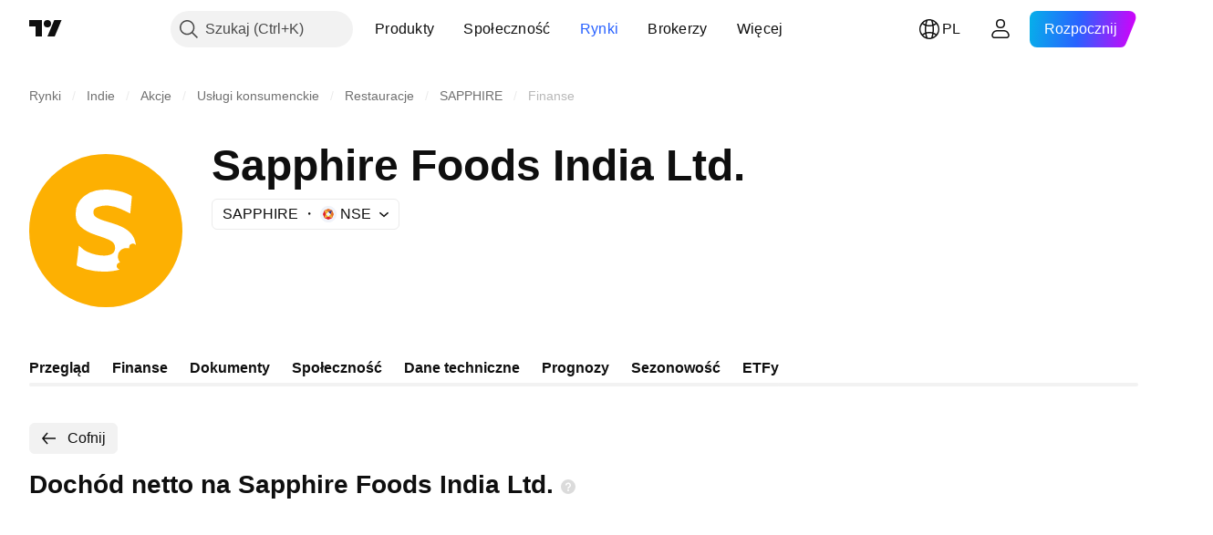

--- FILE ---
content_type: text/css; charset=utf-8
request_url: https://static.tradingview.com/static/bundles/68241.03e9dab6bf8f198b066f.css
body_size: 277
content:
[data-theme=light]{--_0-GtbK:var(--color-cold-gray-900)}[data-theme=dark]{--_0-GtbK:var(--color-cold-gray-200)}.table-GQWAi9kx{--tv-financials-table-columns-count:var(--details-table-mobile-columns-count)}@supports not (container-type:inline-size){@media (min-width:702px){[data-query-type=container] .table-GQWAi9kx:not(.forceMobile-GQWAi9kx){--tv-financials-table-columns-count:var(--details-table-desktop-columns-count)}}}@container content-container (min-width: 702px){[data-query-type=container] .table-GQWAi9kx:not(.forceMobile-GQWAi9kx){--tv-financials-table-columns-count:var(--details-table-desktop-columns-count)}}@media (min-width:768px){[data-query-type=media] .table-GQWAi9kx:not(.forceMobile-GQWAi9kx){--tv-financials-table-columns-count:var(--details-table-desktop-columns-count)}}@media (min-width:702px){.table-GQWAi9kx:not(.forceMobile-GQWAi9kx).legacy-mode-GQWAi9kx{--tv-financials-table-columns-count:var(--details-table-desktop-columns-count)}}.table-GQWAi9kx:not(.forceMobile-GQWAi9kx).container-mf-tablet-vertical-GQWAi9kx{--tv-financials-table-columns-count:var(--details-table-desktop-columns-count)}.heading-GQWAi9kx{align-items:center;display:flex;justify-content:space-between;padding:0 20px 9px}.title-GQWAi9kx{color:var(--_0-GtbK);font-size:16px;font-weight:600;line-height:24px;margin-bottom:3px}.chart-GQWAi9kx{box-sizing:border-box;display:flex;flex:none;flex-direction:column;left:0;min-height:187px;padding:7px 20px var(--v-rhythm-header-3-space);position:sticky;width:100%}

--- FILE ---
content_type: application/javascript; charset=utf-8
request_url: https://static.tradingview.com/static/bundles/12958.cbe181e5a46e61075907.js
body_size: 3413
content:
"use strict";(self.webpackChunktradingview=self.webpackChunktradingview||[]).push([[12958],{455184:(e,t,n)=>{var i;n.d(t,{CollapseDirection:()=>i,useCollapsible:()=>r}),function(e){e.StartFirst="start-first",e.EndFirst="end-first"}(i||(i={}));var a=n(779474),s=n(653778);function r(e,t,n,r=i.EndFirst){const o=(0,a.useCallback)(((n,a)=>{const s=e.map((e=>n.widthsMap.get(t(e))??0));return function({items:e,containerWidth:t,elementsWidths:n,menuItemWidth:a,keepVisible:s,direction:r}){const o=[...e],u=[],l=[];let c=0;for(const e of n)c+=e;if(c<=t)return{visible:o,hidden:l};const d=[...n];if(c=s.map((e=>d[e])).reduce(((e,t)=>e+t),0)+a,r===i.EndFirst)for(let e=0;e<o.length;e++)s.includes(e)?u.push(o[e]):(c+=d[e],c<=t?u.push(o[e]):l.push(o[e]));else for(let e=o.length-1;e>=0;e--)s.includes(e)?u.unshift(o[e]):(c+=d[e],c<=t?u.unshift(o[e]):l.unshift(o[e]));return{visible:u,hidden:l}}({items:e,containerWidth:n.containerWidth,elementsWidths:s,menuItemWidth:n.moreButtonWidth,keepVisible:a,direction:r})}),[e]);return(0,s.useCollapsibleCommon)({itemsList:e,getItemId:t,calcVisibleAndHiddenItems:o,shouldKeepItemVisible:n})}},653778:(e,t,n)=>{n.d(t,{useCollapsibleCommon:()=>l});var i=n(779474),a=n(648520),s=n(311429),r=n(452988),o=n(232137),u=n(716981);function l(e){const{itemsList:t,getItemId:n,calcVisibleAndHiddenItems:l,shouldKeepItemVisible:d,onMeasureCallback:b,forceUpdate:f=!1}=e,[h,m]=(0,r.useRefsMap)(),g=(0,i.useRef)(null),p=(0,i.useRef)({widthsMap:new Map,containerWidth:0,moreButtonWidth:0}),[v,I]=(0,i.useState)({visible:t,hidden:[]}),C=(0,i.useMemo)((()=>t.reduce(((e,t,n)=>(d(t)&&e.push(n),e)),[])),[t,d]),k=(0,i.useCallback)((()=>{if(p.current.containerWidth){const e=l(p.current,C);(function(e,t){return!c(e.visible,t.visible)||!c(e.hidden,t.hidden)})(v,e)&&I(e)}}),[p,I,v,C,l]),R=(0,i.useCallback)((()=>{p.current.moreButtonWidth=g.current?(0,s.outerWidth)(g.current,!0):0;const e=new Map(p.current.widthsMap);for(const i of t){const t=n(i),a=h.current.get(t);if(a){const n=(0,s.outerWidth)(a,!0);e.set(t,n)}}p.current.widthsMap=e,b&&b()}),[p,t,n,h,b]),T=(0,i.useRef)(null),A=(0,i.useCallback)((([e])=>{e.contentRect.width!==p.current.containerWidth&&(T.current&&cancelAnimationFrame(T.current),p.current.containerWidth=e.contentRect.width,T.current=requestAnimationFrame((()=>{k()})))}),[p,k]),E=(0,i.useRef)(null),F=(0,i.useCallback)((([e])=>{E.current&&cancelAnimationFrame(E.current),R(),E.current=requestAnimationFrame((()=>{k()}))}),[R,k]),M=(0,a.useResizeObserver)(F),w=(0,a.useResizeObserver)(A),B=(0,i.useRef)(null),W=(0,u.mergeRefs)([w,B]),x=(0,i.useRef)(t),y=(0,i.useRef)(!0),S=(0,i.useRef)([]);return(0,o.useIsomorphicLayoutEffect)((()=>{const e=p.current.widthsMap.size===t.length;!f&&!y.current&&c(x.current,t)&&c(S.current,C)&&e||(R(),k(),y.current=!1,x.current=t,S.current=C)}),[t,C,f,R,k]),{containerRefCallback:W,moreButtonRef:g,innerContainerRefCallback:M,itemsRefs:h,setItemRef:m,hiddenItems:v.hidden,visibleItems:v.visible,itemsMeasurements:p}}function c(e,t){return e.length===t.length&&e.reduce(((e,n,i)=>e&&n===t[i]),!0)}},
109780:(e,t,n)=>{n.d(t,{useDisclosure:()=>l});var i=n(779474),a=n(185842),s=n(252938),r=n(241473),o=n(28752),u=n(999318);function l(e){const{id:t,listboxId:n,disabled:l,buttonTabIndex:c=0,onFocus:d,onBlur:b,onClick:f}=e,[h,m]=(0,i.useState)(!1),[g,p]=(0,r.useFocus)(),v=g||h,I=n??void 0!==t?(0,u.createDomId)(t,"listbox"):void 0,C=(0,i.useRef)(null),k=(0,i.useCallback)((e=>C.current?.focus(e)),[C]),R=(0,i.useRef)(null),T=(0,i.useCallback)((()=>(0,a.ensureNotNull)(R.current).focus()),[R]),A=(0,i.useCallback)((()=>m(!0)),[m]),E=(0,i.useCallback)(((e=!1,t=!1)=>{m(!1);const{activeElement:n}=document;n&&(0,s.isTextEditingField)(n)||t||k({preventScroll:e})}),[m,k]),F=(0,i.useCallback)((()=>{h?E():A()}),[h,E,A]),M=l?[]:[d,p.onFocus],w=l?[]:[b,p.onBlur],B=l?[]:[f,F],W=(0,o.createSafeMulticastEventHandler)(...M),x=(0,o.createSafeMulticastEventHandler)(...w),y=(0,o.createSafeMulticastEventHandler)(...B);return{listboxId:I,isOpened:h,isFocused:v,buttonTabIndex:l?-1:c,listboxTabIndex:-1,open:A,close:E,toggle:F,onOpen:T,buttonFocusBindings:{onFocus:W,onBlur:x},onButtonClick:y,buttonRef:C,listboxRef:R,buttonAria:{"aria-controls":h?I:void 0,"aria-expanded":h,"aria-disabled":l}}}},784341:(e,t,n)=>{n.d(t,{useMobileTouchState:()=>s});var i=n(779474),a=n(384530);function s(){const[e,t]=(0,i.useState)(!1);return(0,i.useEffect)((()=>{t(a.mobiletouch)}),[]),e}},788310:(e,t,n)=>{n.d(t,{useTabs:()=>d});var i=n(779474),a=n(315210),s=n(28752),r=n(241473),o=n(120266),u=n(700789),l=n(784341);const c=24;function d(e){const{id:t,items:n,orientation:d,activationType:b="manual",disabled:f,tablistLabelId:h,tablistLabel:m,focusOnHighlight:g=!0,preventDefaultIfKeyboardActionHandled:p=!0,stopPropagationIfKeyboardActionHandled:v=!1,keyboardNavigationLoop:I=!0,scrollIntoViewOptions:C,isActive:k,onActivate:R,isCollapsed:T,isRtl:A,isDisclosureOpened:E,isRadioGroup:F,defaultKeyboardFocus:M,focusableItemAttributes:w={}}=e,B=(0,l.useMobileTouchState)(),W=E?null:d||"horizontal",x=(0,i.useRef)(e.itemsRefs?.current??new Map),[y,S]=(0,i.useState)(),[H,D]=(0,r.useFocus)(),K=n.find(k),L=(0,i.useCallback)((t=>e.compareTabs?e.compareTabs(t,y):t===y),[y]),O=(0,i.useCallback)((t=>{const n=e.findTab?e.findTab(x.current,t):x.current.get(t);g&&void 0!==n&&n!==document.activeElement&&n.focus()}),[g]),V=(0,i.useRef)(),z=(0,i.useCallback)(((e,t)=>{S(e),"number"==typeof t?(clearTimeout(V.current),V.current=setTimeout((()=>O(e)),t)):O(e)}),[S,O]),N=(0,i.useCallback)((e=>{f||e.disabled||(R(e),L(e)||z(e))}),[f,R,L,z]),q=(0,u.useTabsKeyboardNavigation)({isRtl:A,items:n,activationType:b,preventDefaultIfHandled:p,stopPropagationIfHandled:v,loop:I,onActivate:N,isHighlighted:L,onHighlight:z,isCollapsed:T,orientation:W}),j=(0,i.useCallback)((e=>{let t=null;for(const[n,i]of x.current.entries())if(e.target===i){t=n;break}t&&!L(t)&&("automatic"===b&&T&&!T(t)?N(t):z(t))}),[b,L,z,N,T]);(0,i.useEffect)((()=>{B||void 0!==K&&S(K)}),[K,B]),(0,i.useEffect)((()=>{H||S(void 0)}),[H]),(0,i.useEffect)((()=>()=>clearTimeout(V.current)),[]);const U=C?.additionalScroll??0,[P,G]=(0,
o.useKeepActiveItemIntoView)({...C,visibilityDetectionOffsetInline:U+c,snapToMiddle:!0,activeItem:y??K,getKey:(0,i.useCallback)((e=>e.id),[])}),_=(0,i.useCallback)(((e,t)=>{G(e,t),null!==t?x.current.set(e,t):x.current.delete(e)}),[G]),{firstEdgeItemIndex:J,lastEdgeItemIndex:Q}=(0,a.findEdgesTab)(n,T);return{tabsBindings:n.map(((e,t)=>{const n=L(e),i=k(e),s=e.disabled??f??!1,r=1===M?H?n:t===J||t===Q:H?n:i;return{...(0,a.getTabAttributes)(e.id,r,i,e.tabpanelId,s,F,"",w),highlighted:n,active:i,handleItemRef:_}})),tablistBinding:{...(0,a.getTabListAttributes)(t,d,f,h,m,F),onBlur:D.onBlur,onFocus:(0,s.createSafeMulticastEventHandler)(D.onFocus,j),onKeyDown:q},scrollWrapBinding:{ref:P},onActivate:N,onHighlight:z,isHighlighted:L}}},315210:(e,t,n)=>{function i(e,t="horizontal",n,i,a,s){return{id:e,role:s?"radiogroup":"tablist","aria-orientation":t,"aria-label":a,"aria-labelledby":i,"aria-disabled":n}}function a(e,t,n,i,a,s,r,o){return{id:e,role:s?"radio":"tab",tabIndex:t?o?.tabIndex??0:-1,disabled:a,"aria-selected":s?void 0:n,"aria-checked":s?n:void 0,"aria-controls":i,"aria-disabled":a,"aria-label":r,"data-focus-manager":void 0!==o?o["data-focus-manager"]:void 0}}function s(e,t){let n,i;for(let a=0;a<e.length;a++){const s=e.length-(a+1),r=void 0!==t&&t(e[s]);if(!e[a].disabled&&void 0===n&&(n=a),!e[s].disabled&&!r&&void 0===i&&(i=s),void 0!==n&&void 0!==i)break}return{firstEdgeItemIndex:n,lastEdgeItemIndex:i}}var r;n.d(t,{TabNames:()=>r,findEdgesTab:()=>s,getTabAttributes:()=>a,getTabListAttributes:()=>i}),function(e){e.SquareButtonTabs="square-button-tabs",e.UnderlineButtonTabs="underline-button-tabs",e.UnderlineAnchorTabs="underline-anchor-tabs",e.RoundAnchorTabs="round-anchor-tabs",e.RoundButtonTabs="round-button-tabs",e.LightButtonTabs="light-button-tabs"}(r||(r={}))},999318:(e,t,n)=>{n.d(t,{createDomId:()=>b,joinDomIds:()=>f});const i="id",a=/\s/g,s="-",r="_",o=" ";function u(e){return"string"==typeof e}function l(e){switch(typeof e){case"string":return e;case"number":case"bigint":return e.toString(10);case"boolean":case"symbol":return e.toString();default:return null}}function c(e){return e.trim().length>0}function d(e){return e.replace(a,s)}function b(...e){const t=e.map(l).filter(u).filter(c).map(d);return(t.length>0&&t[0].startsWith(i+r)?t:[i,...t]).join(r)}function f(...e){return e.map(l).filter(u).filter(c).join(o)}}}]);

--- FILE ---
content_type: application/javascript; charset=utf-8
request_url: https://static.tradingview.com/static/bundles/pl.2097.9afd40a73f8b6e12ca88.js
body_size: 5107
content:
(self.webpackChunktradingview=self.webpackChunktradingview||[]).push([[2097,13728,24929,97747,47420,87238,68860,11467,52324],{945362:e=>{e.exports=["Ciemny"]},247167:e=>{e.exports=["Jasny"]},342305:e=>{e.exports={en:["d"]}},991688:e=>{e.exports={en:["h"]}},960457:e=>{e.exports={en:["m"]}},231257:e=>{e.exports={en:["mn"]}},94500:e=>{e.exports={en:["y"]}},398459:e=>{e.exports=["Pt"]},365535:e=>{e.exports=["Pn"]},260496:e=>{e.exports=["Sob"]},669199:e=>{e.exports=["Niedz"]},451271:e=>{e.exports=["Śr"]},628582:e=>{e.exports=["Czw"]},939329:e=>{e.exports=["Wt"]},229994:e=>{e.exports={en:["C"]}},954614:e=>{e.exports={en:["H"]}},839463:e=>{e.exports={en:["L"]}},960513:e=>{e.exports={en:["O"]}},565321:e=>{e.exports={en:["Vol"]}},829273:e=>{e.exports=["Dane spreadu intraday nie są dostępne"]},299153:e=>{e.exports=["Brak danych"]},285893:e=>{e.exports=["Brak danych dla wybranego interwału"]},734750:e=>{e.exports=["Maj"]},49806:e=>{e.exports=["za %s"]},819078:e=>{e.exports={en:["3M"]}},272098:e=>{e.exports=["3L"]},995066:e=>{e.exports=["10L"]},832733:e=>{e.exports={en:["1M"]}},938100:e=>{e.exports={en:["1D"]}},492135:e=>{e.exports=["1T"]},770303:e=>{e.exports=["1R"]},934777:e=>{e.exports={en:["2Y"]}},82855:e=>{e.exports={en:["5D"]}},446560:e=>{e.exports=["5L"]},68076:e=>{e.exports={en:["6M"]}},325732:e=>{e.exports=["Wyspy Kokosowe (Keelinga)"]},135867:e=>{e.exports=["Kolumbia"]},484136:e=>{e.exports=["Komory"]},964858:e=>{e.exports=["Kongo"]},271558:e=>{e.exports=["Demokratyczna Republika Konga"]},708859:e=>{e.exports=["Wyspy Cooka"]},268844:e=>{e.exports=["Kostaryka"]},641026:e=>{e.exports=["Kajmany"]},601097:e=>{e.exports=["Republika Zielonego Przylądka"]},555489:e=>{e.exports=["Kambodża"]},977028:e=>{e.exports=["Kamerun"]},15189:e=>{e.exports=["Kanada"]},77478:e=>{e.exports=["Republika Środkowoafrykańska"]},48355:e=>{e.exports=["Czad"]},904338:e=>{e.exports={en:["Chile"]}},956464:e=>{e.exports=["Wyspa Bożego Narodzenia"]},284004:e=>{e.exports=["Kryptowaluty"]},4074:e=>{e.exports=["Chorwacja"]},769140:e=>{e.exports=["Kuba"]},589417:e=>{e.exports={en:["Curacao"]}},945171:e=>{e.exports={en:["Curaçao"]}},634737:e=>{e.exports=["Cypr"]},873715:e=>{e.exports=["Czechy"]},129808:e=>{e.exports=["Czechy"]},261990:e=>{e.exports=["Czechy"]},498762:e=>{e.exports=["Wybrzeże Kości Słoniowej"]},104553:e=>{e.exports=["Samoa Amerykańskie"]},991464:e=>{e.exports=["Ameryki"]},297570:e=>{e.exports=["Antarktyda"]},74589:e=>{e.exports=["Antigua i Barbuda"]},965213:e=>{e.exports=["Andora"]},77720:e=>{e.exports={en:["Angola"]}},854902:e=>{e.exports={en:["Anguilla"]}},976566:e=>{e.exports=["Aktywne"]},993101:e=>{e.exports=["Afganistan"]},650344:e=>{e.exports=["Afryka"]},280025:e=>{e.exports={en:["Albania"]}},296181:e=>{e.exports=["Algieria"]},233690:e=>{e.exports=["Wszystko"]},526785:e=>{e.exports=["Kwi"]},155852:e=>{e.exports=["Kwiecień"]},114756:e=>{e.exports={en:["Aruba"]}},857587:e=>{e.exports=["Argentyna"]},779952:e=>{e.exports={en:["Armenia"]}},689182:e=>{e.exports=["Azja"]},93762:e=>{e.exports=["Sie"]},959772:e=>{e.exports=["Sierpień"]},
279233:e=>{e.exports={en:["Australia"]}},238278:e=>{e.exports={en:["Austria"]}},46817:e=>{e.exports=["Azerbejdżan"]},425378:e=>{e.exports={en:["Botswana"]}},730763:e=>{e.exports=["Wyspa Bouveta"]},931304:e=>{e.exports=["Boliwia"]},557235:e=>{e.exports=["Bonaire, Sint Eustatius i Saba"]},970691:e=>{e.exports=["Bośnia i Hercegowina"]},335259:e=>{e.exports=["Bahamy"]},578665:e=>{e.exports={en:["Bahrain"]}},452015:e=>{e.exports=["Bangladesz"]},829387:e=>{e.exports={en:["Barbados"]}},523552:e=>{e.exports=["Białoruś"]},83324:e=>{e.exports=["Belgia"]},787701:e=>{e.exports={en:["Belize"]}},588848:e=>{e.exports={en:["Benin"]}},314737:e=>{e.exports=["Bermudy"]},284442:e=>{e.exports={en:["Bhutan"]}},550844:e=>{e.exports={en:["Bitcoin"]}},391906:e=>{e.exports={en:["Brunei"]}},612967:e=>{e.exports=["Brazylia"]},744246:e=>{e.exports=["Brytyjskie Terytorium Oceanu Indyjskiego"]},653340:e=>{e.exports=["Brytyjskie Wyspy Dziewicze"]},714031:e=>{e.exports=["Bułgaria"]},198297:e=>{e.exports={en:["Burkina Faso"]}},75822:e=>{e.exports={en:["Burundi"]}},367690:e=>{e.exports={en:["Gabon"]}},750705:e=>{e.exports=["Wzrosty"]},708785:e=>{e.exports={en:["Gambia"]}},514539:e=>{e.exports=["Zyskujący na luce"]},55314:e=>{e.exports=["Tracący na luce"]},795951:e=>{e.exports=["Gruzja"]},466698:e=>{e.exports=["Niemcy"]},498679:e=>{e.exports={en:["Ghana"]}},771017:e=>{e.exports={en:["Gibraltar"]}},318399:e=>{e.exports=["Grenlandia"]},793289:e=>{e.exports=["Grecja"]},932086:e=>{e.exports={en:["Grenada"]}},242116:e=>{e.exports=["Gujana"]},164877:e=>{e.exports=["Gwadelupa"]},544325:e=>{e.exports={en:["Guam"]}},877487:e=>{e.exports=["Gwatemala"]},408916:e=>{e.exports={en:["Guernsey"]}},436455:e=>{e.exports=["Gwinea"]},308229:e=>{e.exports=["Gwinea Bissau"]},194326:e=>{e.exports=["Dominika"]},818604:e=>{e.exports=["Dominikana"]},543833:e=>{e.exports=["Dane te są niedostępne dla użytkowników kont podstawowych"]},769036:e=>{e.exports=["Gru"]},309666:e=>{e.exports=["Grudzień"]},852501:e=>{e.exports=["Dania"]},507798:e=>{e.exports=["Dżibuti"]},413397:e=>{e.exports=["Ekwador"]},337437:e=>{e.exports=["Egipt"]},880872:e=>{e.exports=["Salwador"]},746524:e=>{e.exports=["Gwinea Równikowa"]},730873:e=>{e.exports=["Erytrea"]},87238:e=>{e.exports=["Błąd"]},94120:e=>{e.exports={en:["Estonia"]}},898303:e=>{e.exports={en:["Eswatini"]}},33191:e=>{e.exports=["Etiopia"]},952367:e=>{e.exports=["Europa"]},535146:e=>{e.exports=["Unia Europejska"]},255093:e=>{e.exports={en:["Forex"]}},993475:e=>{e.exports=["Falklandy"]},607723:e=>{e.exports=["Falklandy (Malwiny)"]},452487:e=>{e.exports=["Wyspy Owcze"]},617341:e=>{e.exports=["Lut"]},33630:e=>{e.exports=["Luty"]},152409:e=>{e.exports=["Fidżi"]},976454:e=>{e.exports=["Finlandia"]},136238:e=>{e.exports=["Francja"]},976079:e=>{e.exports=["Gujana Francuska"]},863825:e=>{e.exports=["Polinezja Francuska"]},328607:e=>{e.exports=["Francuskie Terytoria Południowe"]},429991:e=>{e.exports=["Pt"]},318525:e=>{e.exports=["Piątek"]},67686:e=>{e.exports=["Kosowo"]},277560:e=>{e.exports=["Kazachstan"]},814966:e=>{e.exports=["Kenia"]},446293:e=>{
e.exports={en:["Kiribati"]}},395130:e=>{e.exports=["Kuwejt"]},458660:e=>{e.exports=["Kirgistan"]},12749:e=>{e.exports=["Watykan"]},202816:e=>{e.exports={en:["Honduras"]}},463779:e=>{e.exports=["Hongkong, Chiny"]},894709:e=>{e.exports={en:["Haiti"]}},236123:e=>{e.exports=["Wyspy Heard i McDonalda"]},661366:e=>{e.exports=["Węgry"]},372520:e=>{e.exports=["Indie"]},802975:e=>{e.exports=["Indonezja"]},440188:e=>{e.exports=["Islandia"]},371746:e=>{e.exports=["Irak"]},711527:e=>{e.exports=["Irlandia"]},207825:e=>{e.exports=["Wyspa Man"]},803354:e=>{e.exports=["Izrael"]},898163:e=>{e.exports=["Włochy"]},583009:e=>{e.exports=["Jordania"]},1635:e=>{e.exports=["Jamajka"]},657374:e=>{e.exports=["Sty"]},944784:e=>{e.exports=["Styczeń"]},200068:e=>{e.exports=["Japonia"]},118598:e=>{e.exports={en:["Jersey"]}},183959:e=>{e.exports=["Lip"]},924689:e=>{e.exports=["Lipiec"]},87745:e=>{e.exports=["Cze"]},402482:e=>{e.exports=["Czerwiec"]},285293:e=>{e.exports={en:["Oman"]}},728337:e=>{e.exports=["Paź"]},814501:e=>{e.exports=["Październik"]},186402:e=>{e.exports=["Zaloguj lub zarejestruj się aby uzyskać dostęp do danych."]},397541:e=>{e.exports=["Spadki"]},282773:e=>{e.exports=["Łotwa"]},591180:e=>{e.exports={en:["Laos"]}},945613:e=>{e.exports=["Liban"]},653395:e=>{e.exports={en:["Lesotho"]}},892100:e=>{e.exports=["Litwa"]},6621:e=>{e.exports={en:["Liberia"]}},555352:e=>{e.exports=["Libia"]},386667:e=>{e.exports={en:["Liechtenstein"]}},975447:e=>{e.exports=["Luksemburg"]},100026:e=>{e.exports=["Mozambik"]},321336:e=>{e.exports=["Mołdawia"]},947936:e=>{e.exports=["Pon"]},208904:e=>{e.exports=["Monako"]},913709:e=>{e.exports={en:["Mongolia"]}},889394:e=>{e.exports=["Poniedziałek"]},739365:e=>{e.exports=["Czarnogóra"]},333262:e=>{e.exports={en:["Montserrat"]}},438601:e=>{e.exports=["Pokaż więcej akcji aktywnych"]},398878:e=>{e.exports=["Pokaż więcej zyskujących"]},186065:e=>{e.exports=["Pokaż więcej tracących"]},721433:e=>{e.exports=["Maroko"]},667996:e=>{e.exports=["Mauretania"]},150054:e=>{e.exports={en:["Mauritius"]}},849973:e=>{e.exports=["Maj"]},483149:e=>{e.exports=["Majotta"]},307062:e=>{e.exports=["Makau"]},532269:e=>{e.exports=["Makau, Chiny"]},459108:e=>{e.exports={en:["Macedonia"]}},660188:e=>{e.exports=["Madagaskar"]},602519:e=>{e.exports=["Chiny kontynentalne"]},245948:e=>{e.exports={en:["Malawi"]}},627967:e=>{e.exports=["Malezja"]},331615:e=>{e.exports=["Malediwy"]},623465:e=>{e.exports={en:["Mali"]}},563237:e=>{e.exports={en:["Malta"]}},103305:e=>{e.exports={en:["Mar"]}},635643:e=>{e.exports=["Marzec"]},477843:e=>{e.exports=["Wyspy Marsall'a"]},135152:e=>{e.exports=["Martynika"]},865700:e=>{e.exports=["Meksyk"]},291098:e=>{e.exports=["Mikronezja"]},685751:e=>{e.exports=["Bliski Wschód"]},23943:e=>{e.exports=["Mjanma"]},146807:e=>{e.exports=["Dotychczas brak danych"]},646545:e=>{e.exports=["Lis"]},971561:e=>{e.exports=["Listopad"]},967412:e=>{e.exports=["Norfolk"]},845523:e=>{e.exports=["Norwegia"]},729782:e=>{e.exports=["Macedonia Północna"]},612557:e=>{e.exports=["Mariany Północne"]},473437:e=>{e.exports={en:["Nauru"]}},
570618:e=>{e.exports={en:["Namibia"]}},616862:e=>{e.exports=["Holandia"]},249588:e=>{e.exports=["Nowa Kaledonia"]},4216:e=>{e.exports=["Nowa Zelandia"]},471288:e=>{e.exports={en:["Nepal"]}},907470:e=>{e.exports={en:["Niue"]}},623440:e=>{e.exports=["Nikaragua"]},592189:e=>{e.exports={en:["Niger"]}},849868:e=>{e.exports={en:["Nigeria"]}},795021:e=>{e.exports=["SINT MAARTEN (CZĘŚĆ HOLENDERSKA)"]},310082:e=>{e.exports=["Afryka Południowa"]},447854:e=>{e.exports=["Georgia Południowa i Sandwich Południowy"]},587752:e=>{e.exports=["Korea Południowa"]},457186:e=>{e.exports=["Sudan Południowy"]},18178:e=>{e.exports=["Wyspy Salomona"]},60057:e=>{e.exports={en:["Somalia"]}},591418:e=>{e.exports=["Sob"]},38795:e=>{e.exports=["Sobota"]},761523:e=>{e.exports=["Arabia Saudyjska"]},199483:e=>{e.exports={en:["Saint Barthélemy"]}},576975:e=>{e.exports=["Saint Kitts i Nevis"]},955835:e=>{e.exports=["Wyspa Świętej Heleny, Wyspa Wniebowstąpienia i Tristan da Cunha"]},258311:e=>{e.exports={en:["Saint Lucia"]}},425064:e=>{e.exports=["Saint Martin (część francuska)"]},797035:e=>{e.exports=["Saint Pierre i Miquelon"]},622613:e=>{e.exports=["Saint Vincent i Grenadyny"]},598963:e=>{e.exports={en:["Samoa"]}},999762:e=>{e.exports={en:["San Marino"]}},279382:e=>{e.exports=["Wyspy Świętego Tomasza i Książęca"]},420821:e=>{e.exports=["Seszele"]},224289:e=>{e.exports={en:["Senegal"]}},178469:e=>{e.exports=["Wrz"]},415261:e=>{e.exports=["Wrzesień"]},718529:e=>{e.exports={en:["Serbia"]}},164992:e=>{e.exports={en:["Sierra Leone"]}},643795:e=>{e.exports=["Singapur"]},73640:e=>{e.exports=["Sint Maarten (część holenderska)"]},263432:e=>{e.exports=["Słowacja"]},721821:e=>{e.exports=["Słowenia"]},788321:e=>{e.exports=["Hiszpania"]},804766:e=>{e.exports={en:["Sri Lanka"]}},974404:e=>{e.exports={en:["Sudan"]}},507458:e=>{e.exports=["Niedz."]},909304:e=>{e.exports=["Niedziela"]},818837:e=>{e.exports=["Surinam"]},973915:e=>{e.exports=["Svalbard i Jan Mayen"]},369963:e=>{e.exports=["Szwecja"]},733971:e=>{e.exports=["Szwajcaria"]},274485:e=>{e.exports={en:["Syria"]}},968609:e=>{e.exports=["Polska"]},39894:e=>{e.exports=["Portugalia"]},990575:e=>{e.exports=["Pacyfik"]},844436:e=>{e.exports={en:["Pakistan"]}},798476:e=>{e.exports={en:["Palau"]}},698083:e=>{e.exports=["Palestyna"]},100729:e=>{e.exports={en:["Panama"]}},725697:e=>{e.exports=["Papua-Nowa Gwinea"]},420135:e=>{e.exports=["Paragwaj"]},968562:e=>{e.exports=["Zyskujące %"]},420330:e=>{e.exports=["Tracące %"]},41778:e=>{e.exports=["Zyskujące (luka %)"]},645034:e=>{e.exports=["Tracące (luka %)"]},754255:e=>{e.exports=["Zyskujące (zasięg %)"]},192574:e=>{e.exports=["Tracące (zasięg %)"]},851111:e=>{e.exports={en:["Peru"]}},613647:e=>{e.exports=["Filipiny"]},384382:e=>{e.exports={en:["Pitcairn"]}},843327:e=>{e.exports=["Portoryko"]},89767:e=>{e.exports={en:["Q1"]}},948923:e=>{e.exports={en:["Q2"]}},367935:e=>{e.exports={en:["Q3"]}},175507:e=>{e.exports={en:["Q4"]}},933753:e=>{e.exports=["Katar"]},905945:e=>{e.exports=["Rumunia"]},934883:e=>{e.exports=["Rosja"]},390598:e=>{e.exports=["Federacja Rosyjska"]},
758297:e=>{e.exports={en:["Rwanda"]}},872680:e=>{e.exports=["Reunion"]},513953:e=>{e.exports=["Świat"]},590505:e=>{e.exports=["Wallis i Futuna"]},470480:e=>{e.exports=["Śr."]},772765:e=>{e.exports=["Środa"]},881277:e=>{e.exports=["Sahara Zachodnia"]},832448:e=>{e.exports={en:["Togo"]}},104177:e=>{e.exports={en:["Tokelau"]}},250555:e=>{e.exports={en:["Tonga"]}},273157:e=>{e.exports=["Tajwan, Chiny"]},968458:e=>{e.exports=["Tadżykistan"]},498183:e=>{e.exports={en:["Tanzania"]}},301489:e=>{e.exports=["Czw."]},834671:e=>{e.exports=["Czwartek"]},553044:e=>{e.exports=["Tajlandia"]},127483:e=>{e.exports=["Ten tydzień"]},525528:e=>{e.exports=["Ta giełda nie jest dostępna w ramach widżetu"]},803051:e=>{e.exports=["Timor Wschodni"]},31487:e=>{e.exports=["Trynidad i Tobago"]},430134:e=>{e.exports={en:["Tuvalu"]}},47493:e=>{e.exports=["Wt."]},456334:e=>{e.exports=["Wtorek"]},67759:e=>{e.exports=["Tunezja"]},735683:e=>{e.exports={en:["Turkmenistan"]}},631810:e=>{e.exports=["Turcja"]},970624:e=>{e.exports=["Turks i Caicos"]},431377:e=>{e.exports=["Wyspy Dziewicze Stanów Zjednoczonych"]},163110:e=>{e.exports=["ZEA"]},587533:e=>{e.exports={en:["UK"]}},205482:e=>{e.exports=["Giełdy w Stanach Zjednoczonych"]},301117:e=>{e.exports={en:["USA"]}},249091:e=>{e.exports=["Zjednoczone Emiraty Arabskie"]},28273:e=>{e.exports=["Wielka Brytania"]},967941:e=>{e.exports=["Stany Zjednoczone"]},736799:e=>{e.exports=["Dalekie Wyspy Mniejsze Stanów Zjednoczonych"]},588693:e=>{e.exports={en:["Uganda"]}},317475:e=>{e.exports=["Ukraina"]},928553:e=>{e.exports=["Urugwaj"]},783970:e=>{e.exports={en:["Uzbekistan"]}},9025:e=>{e.exports=["Akcje notujące wzrost wolumenu transakcji"]},416257:e=>{e.exports={en:["Vanuatu"]}},643503:e=>{e.exports=["Wenezuela"]},85221:e=>{e.exports=["Wietnam"]},423206:e=>{e.exports=["Wyspy Dziewicze (Brytyjskie)"]},301229:e=>{e.exports=["Wyspy Dziewicze (Stany Zjednoczone)"]},422369:e=>{e.exports={en:["YTD"]}},485420:e=>{e.exports=["Od początku roku"]},409384:e=>{e.exports=["Jemen"]},867393:e=>{e.exports={en:["Zambia"]}},959155:e=>{e.exports={en:["Zimbabwe"]}},721444:e=>{e.exports=["rok"]},979318:e=>{e.exports=["dzień"]},603638:e=>{e.exports=["miesiąc"]},152258:e=>{e.exports=["godzina"]},271020:e=>{e.exports=["przed chwilą"]},126585:e=>{e.exports=["{dayName}{specialSymbolOpen}o{specialSymbolClose} {dayTime}"]},277195:e=>{e.exports=["{specialSymbolOpen}Ostatnio {specialSymbolClose} {dayName}{specialSymbolOpen}o{specialSymbolClose} {dayTime}"]},866719:e=>{e.exports=["{specialSymbolOpen}Dzisiaj o{specialSymbolClose} {dayTime}"]},759934:e=>{e.exports=["{specialSymbolOpen}Jutro o{specialSymbolClose} {dayTime}"]},755454:e=>{e.exports=["{specialSymbolOpen}Wczoraj o{specialSymbolClose} {dayTime}"]},906554:e=>{e.exports=["Wyspy Alandzkie"]},131192:e=>{e.exports=["%d godzina","%d godziny","%d godzin","%d godzin"]},479121:e=>{e.exports=["%d miesiąc","%d miesiące","%d miesięcy","%d miesięcy"]},656434:e=>{e.exports=["%d minuta","%d minuty","%d minut","%d minut"]},789212:e=>{e.exports=["%d rok","%d lata","%d lat","%d lat"]},103030:e=>{
e.exports=["{str} dzień","{str} dni","{str} dni","{str} dni"]},210574:e=>{e.exports=["{str} godzina","{str} godziny","{str} godzin","{str} godzin"]},694617:e=>{e.exports=["{str} miesiąc","{str} miesiące","{str} miesięcy","{str} miesięcy"]},4390:e=>{e.exports=["{str} minuta","{str} minuty","{str} minut","{str} minut"]},644625:e=>{e.exports=["{str} tydzień","{str} tygodnie","{str} tygodni","{str} tygodni"]},216402:e=>{e.exports=["{str} rok","{str} lata","{str} lat","{str} lat"]}}]);

--- FILE ---
content_type: image/svg+xml
request_url: https://s3-symbol-logo.tradingview.com/sapphire-foods-india-ltd--big.svg
body_size: 471
content:
<!-- by TradingView --><svg width="56" height="56" viewBox="0 0 56 56" xmlns="http://www.w3.org/2000/svg"><path fill="#FDB002" d="M0 0h56v56H0z"/><path d="M37.58 32.8c-.78.18-1.12.72-1.03 1.6 0 .06-.02.08-.08.07-1.36-.24-2.44.05-3.24.88a2.86 2.86 0 0 0-.82 2.05c0 .76.24 1.47.72 2.12.05.07.04.12-.05.14-.64.18-1 .53-1.07 1.07-.1.7.2 1.18.93 1.44.03.01.05.03.05.07 0 .03-.02.05-.05.06-1.98.52-3.95.75-5.9.7a38.16 38.16 0 0 1-3.3-.24 18.16 18.16 0 0 1-5.9-1.73c-.37-.17-.53-.44-.48-.78.3-2.1.55-4.3.75-6.62 0-.02.02-.04.04-.05.03-.02.05-.01.08 0 .51.38.98.78 1.41 1.2a6.9 6.9 0 0 0 1.95 1.12c1.77.77 3.6 1.18 5.5 1.24a6.72 6.72 0 0 0 2.66-.37c.94-.38 1.48-1.02 1.6-1.93.21-1.46-.35-2.53-1.68-3.21a17.2 17.2 0 0 0-2.14-.94c-2.2-.75-3.64-1.25-4.34-1.51a14.8 14.8 0 0 1-3.22-1.66A6.45 6.45 0 0 1 17 21.77a8 8 0 0 1 3.19-6.44 9.91 9.91 0 0 1 4.12-1.95 17.7 17.7 0 0 1 5.6-.27c1.48.16 2.78.38 3.87.68 1.3.36 2.47.85 3.54 1.47.15.09.22.22.2.4l-.56 5.96c-.01.1-.06.12-.15.08a77.54 77.54 0 0 0-3.33-1.61 14.29 14.29 0 0 0-4.34-1.2 8.97 8.97 0 0 0-3.88.42c-.96.31-1.52.73-1.68 1.26-.23.8-.13 1.46.3 2 .3.37.87.76 1.71 1.15.34.15.73.31 1.2.47.52.18 1.77.57 3.72 1.15 1.2.37 2.34.8 3.42 1.32 1 .5 1.89 1.07 2.63 1.75a6.9 6.9 0 0 1 1.8 2.45c.23.57.44 1.26.62 2.1.06.27-.02.31-.23.12-.34-.3-.73-.39-1.17-.28Z" fill="#fff"/></svg>

--- FILE ---
content_type: application/javascript; charset=utf-8
request_url: https://static.tradingview.com/static/bundles/pl.82212.24558868bc6131ff746c.js
body_size: 26
content:
(self.webpackChunktradingview=self.webpackChunktradingview||[]).push([[82212,78452],{306626:e=>{e.exports=["Cofnij"]},673487:e=>{e.exports=["Zmiana"]},969472:e=>{e.exports=["Zmiana %"]},784681:e=>{e.exports=["Dane roczne"]},278452:e=>{e.exports=["Fundamenty i statystyki"]},807434:e=>{e.exports=["Dane półroczne"]},956646:e=>{e.exports=["Dane kwartalne"]},533250:e=>{e.exports=["Wartość"]}}]);